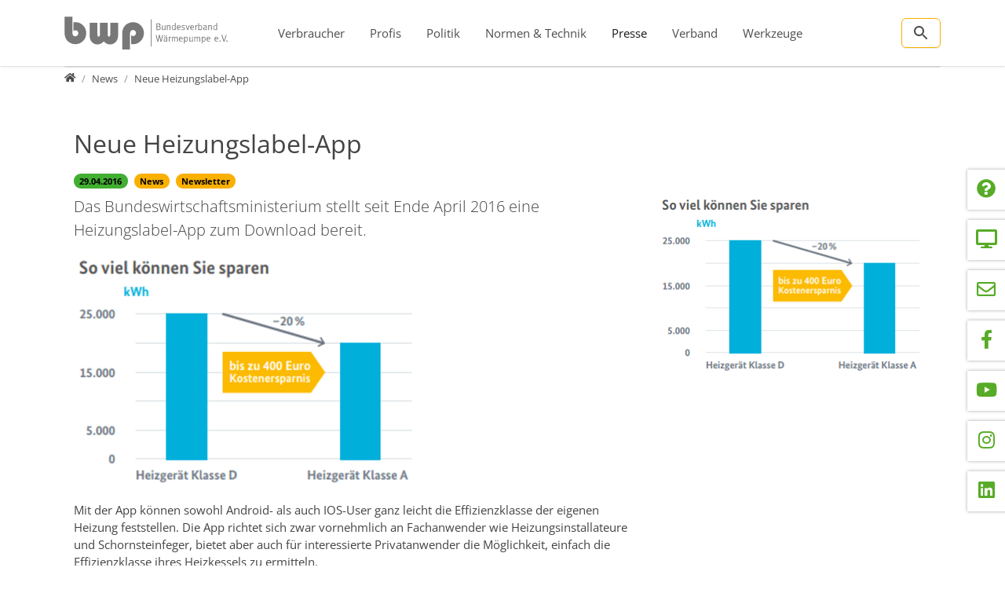

--- FILE ---
content_type: text/css
request_url: https://www.waermepumpe.de/typo3temp/assets/compressed/videojs-playlist-ui.vertical-3ebc6da1e61fddcad329e80df2f2351e.css.gz?1764653081
body_size: 822
content:
.vjs-playlist{padding:0;background-color:#1a1a1a;color:#fff;list-style-type:none}.vjs-playlist img{display:block;height:auto;width:auto}.vjs-playlist .vjs-playlist-item-list{position:relative;margin:0;padding:0;list-style:none}.vjs-playlist .vjs-playlist-item{position:relative;cursor:pointer;overflow:hidden}.vjs-playlist .vjs-playlist-thumbnail-placeholder{background:#303030}.vjs-playlist .vjs-playlist-now-playing-text{display:none;position:absolute;top:0;left:0;padding-left:2px;margin:.8rem}.vjs-playlist .vjs-playlist-duration{position:absolute;top:.5rem;left:.5rem;padding:2px 5px 3px;margin-left:2px;background-color:rgba(26,26,26,0.8)}.vjs-playlist .vjs-playlist-title-container{position:absolute;bottom:0;box-sizing:border-box;width:100%;padding:.5rem .8rem;text-shadow:1px  1px 2px black,-1px  1px 2px black,1px -1px 2px black,-1px -1px 2px black}.vjs-playlist .vjs-playlist-name{display:block;max-height:2.5em;padding:0 0 4px 2px;font-style:normal;text-overflow:ellipsis;overflow:hidden;white-space:nowrap;line-height:20px}.vjs-playlist .vjs-playlist-description{margin:0;text-overflow:ellipsis;overflow:hidden}.vjs-playlist .vjs-up-next-text{display:none;padding:.1rem 2px;font-size:.8em;text-transform:uppercase}.vjs-playlist .vjs-up-next .vjs-up-next-text{display:block}.vjs-playlist .vjs-selected{background-color:#141a21}.vjs-playlist .vjs-selected img{opacity:.2}.vjs-playlist .vjs-selected .vjs-playlist-duration{display:none}.vjs-playlist .vjs-selected .vjs-playlist-now-playing-text{display:block}.vjs-playlist .vjs-selected .vjs-playlist-title-container{text-shadow:none}.vjs-playlist-vertical{overflow-x:hidden;overflow-y:auto}.vjs-playlist-vertical img{width:100%;min-height:54px}.vjs-playlist-vertical .vjs-playlist-item{margin-bottom:5px}.vjs-playlist-vertical .vjs-playlist-thumbnail{display:block;width:100%}.vjs-playlist-vertical .vjs-playlist-thumbnail-placeholder{height:100px}.vjs-playlist-horizontal{overflow-x:auto;overflow-y:hidden}.vjs-playlist-horizontal img{min-width:100px;height:100%}.vjs-playlist-horizontal .vjs-playlist-item-list{height:100%;white-space:nowrap}.vjs-playlist-horizontal .vjs-playlist-item{display:inline-block;height:100%;margin-right:5px}.vjs-playlist-horizontal .vjs-playlist-thumbnail{display:block;height:100%}.vjs-playlist-horizontal .vjs-playlist-thumbnail-placeholder{height:100%;width:180px}.vjs-playlist.vjs-ad-playing{overflow:hidden}.vjs-playlist.vjs-ad-playing.vjs-csspointerevents{pointer-events:none;overflow:auto}.vjs-playlist.vjs-ad-playing.vjs-csspointerevents .vjs-playlist-ad-overlay{pointer-events:auto}.vjs-playlist.vjs-ad-playing .vjs-playlist-ad-overlay{display:block;position:absolute;top:0;left:0;width:100%;height:100%;background-color:#1a1a1a;-ms-filter:"progid:DXImageTransform.Microsoft.Alpha(Opacity=50)";background-color:rgba(0,0,0,0.5)}.vjs-playlist{font-size:14px}.vjs-playlist .vjs-playlist-description{height:42px;line-height:21px}.vjs-mouse.vjs-playlist{font-size:15px}.vjs-mouse.vjs-playlist .vjs-playlist-description{height:45px;line-height:23px}@media (min-width:600px){.vjs-mouse.vjs-playlist{font-size:17px}.vjs-mouse.vjs-playlist .vjs-playlist-description{height:51px;line-height:26px}.vjs-playlist .vjs-playlist-name{line-height:22px}}@media (max-width:520px){.vjs-playlist .vjs-selected .vjs-playlist-now-playing-text,.vjs-playlist .vjs-up-next .vjs-up-next-text{display:none}.vjs-mouse.vjs-playlist .vjs-selected .vjs-playlist-now-playing-text,.vjs-mouse.vjs-playlist .vjs-up-next .vjs-up-next-text{display:none}}@media (min-width:521px){.vjs-playlist img{min-height:85px}}@media (max-width:750px){.vjs-playlist .vjs-playlist-duration{display:none}}


--- FILE ---
content_type: text/css
request_url: https://www.waermepumpe.de/typo3temp/assets/css/image_fac3255072ff2f803d8e6e8796767604.css?1767701215
body_size: 3304
content:
@charset "UTF-8";
figure.effect>div{overflow:hidden;position:relative}figure.effect picture{display:block;overflow:hidden}figure.effect p{margin-bottom:0}figcaption .overlay-text{word-spacing:-0.15em;font-weight:300;font-size:2.2rem;margin-bottom:0}figcaption .overlay-text strong{font-weight:700}figcaption .overlay-hover-text{font-size:1.2rem;margin-bottom:0}figure.effect-lily{position:relative;overflow:hidden;text-align:center}figure.effect-lily img{max-width:none;width:calc(100% + 50px);opacity:0.7;transition:opacity 0.35s, transform 0.35s;transform:translate3d(-40px, 0, 0)}figure.effect-lily figcaption{text-align:left}figure.effect-lily figcaption>div{position:absolute;bottom:0;left:0;padding:2em;width:100%;height:50%;color:#fff}figure.effect-lily .overlay-text{transition:transform 0.35s}figure.effect-lily .overlay-hover-text{color:rgba(255, 255, 255, 0.8);opacity:0;transition:opacity 0.2s, transform 0.35s}figure.effect-lily .overlay-text,figure.effect-lily .overlay-hover-text{transform:translate3d(0, 40px, 0)}figure.effect-lily:hover .overlay-hover-text,figure.effect-lily:hover img,figure.effect-lily:focus .overlay-hover-text,figure.effect-lily:focus img{opacity:1}figure.effect-lily:hover img,figure.effect-lily:hover .overlay-text,figure.effect-lily:hover .overlay-hover-text,figure.effect-lily:focus img,figure.effect-lily:focus .overlay-text,figure.effect-lily:focus .overlay-hover-text{transform:translate3d(0, 0, 0)}figure.effect-lily:hover .overlay-hover-text,figure.effect-lily:focus .overlay-hover-text{transition-delay:0.05s;transition-duration:0.35s}figure.effect-sadie figcaption>div{text-align:center}figure.effect-sadie figcaption.effect:before{position:absolute;top:0;left:0;width:100%;height:100%;background:linear-gradient(to bottom, rgba(72, 76, 97, 0) 0%, rgba(72, 76, 97, 0.8) 75%);content:"";opacity:0;transform:translate3d(0, 50%, 0)}figure.effect-sadie .overlay-text{position:absolute;top:50%;left:0;width:100%;color:#484c61;transition:transform 0.35s, color 0.35s;transform:translate3d(0, -50%, 0)}figure.effect-sadie figcaption.effect:before,figure.effect-sadie .overlay-hover-text{transition:opacity 0.35s, transform 0.35s}figure.effect-sadie .overlay-hover-text{position:absolute;bottom:0;left:0;color:#fff;padding:2em;width:100%;opacity:0;transform:translate3d(0, 10px, 0)}figure.effect-sadie:hover .overlay-text{color:#fff;transform:translate3d(0, -50%, 0) translate3d(0, -40px, 0)}figure.effect-sadie:hover figcaption.effect:before,figure.effect-sadie:hover .overlay-hover-text{opacity:1;transform:translate3d(0, 0, 0)}figure.effect-roxy{position:relative;overflow:hidden}figure.effect-roxy img{max-width:none;width:calc(100% + 60px);transition:opacity 0.35s, transform 0.35s;transform:translate3d(-50px, 0, 0)}figure.effect-roxy figcaption.effect{padding:3em;text-align:left;color:#fff;text-transform:uppercase;font-size:1.25em;backface-visibility:hidden;position:absolute;top:0;left:0;width:100%;height:100%}figure.effect-roxy figcaption.effect:before{position:absolute;top:30px;right:30px;bottom:30px;left:30px;border:1px solid #fff;content:"";opacity:0;transition:opacity 0.35s, transform 0.35s;transform:translate3d(-20px, 0, 0)}figure.effect-roxy figcaption.effect>div{position:absolute;top:0;left:0;width:100%;height:100%;color:#fff;text-align:left;padding:2rem}figure.effect-roxy .overlay-text{padding:30% 0 10px 0}figure.effect-roxy .overlay-hover-text{opacity:0;transition:opacity 0.35s, transform 0.35s;transform:translate3d(-10px, 0, 0)}figure.effect-roxy:hover figcaption.effect:before,figure.effect-roxy:focus figcaption.effect:before{opacity:1;transform:translate3d(0, 0, 0)}figure.effect-roxy:hover img,figure.effect-roxy:focus img{opacity:0.7;transform:translate3d(0, 0, 0)}figure.effect-roxy:hover .overlay-hover-text,figure.effect-roxy:focus .overlay-hover-text{opacity:1;transform:translate3d(0, 0, 0)}figure.effect-bubba{position:relative;overflow:hidden}figure.effect-bubba img{transition:opacity 0.35s}figure.effect-bubba figcaption.effect{padding:2em;color:#fff;text-transform:uppercase;font-size:1.25em;backface-visibility:hidden;position:absolute;top:0;left:0;width:100%;height:100%}figure.effect-bubba figcaption.effect:before,figure.effect-bubba figcaption.effect:after{position:absolute;top:30px;right:30px;bottom:30px;left:30px;content:"";opacity:0;transition:opacity 0.35s, transform 0.35s}figure.effect-bubba figcaption.effect:before{border-top:1px solid #fff;border-bottom:1px solid #fff;transform:scale(0, 1)}figure.effect-bubba figcaption.effect:after{border-right:1px solid #fff;border-left:1px solid #fff;transform:scale(1, 0)}figure.effect-bubba figcaption.effect>div{position:absolute;top:0;left:0;width:100%;height:100%;color:#fff;text-align:center}figure.effect-bubba .overlay-effect{display:flex;justify-content:center;flex-direction:column}figure.effect-bubba .overlay-text{transition:transform 0.35s;transform:translate3d(0, -20px, 0)}figure.effect-bubba .overlay-hover-text{padding:20px 2.5em;opacity:0;transition:opacity 0.35s, transform 0.35s;transform:translate3d(0, 20px, 0)}figure.effect-bubba:hover img,figure.effect-bubba:focus img{opacity:0.7}figure.effect-bubba:hover figcaption:before,figure.effect-bubba:hover figcaption:after,figure.effect-bubba:focus figcaption:before,figure.effect-bubba:focus figcaption:after{opacity:1;transform:scale(1)}figure.effect-bubba:hover .overlay-text,figure.effect-bubba:hover .overlay-hover-text,figure.effect-bubba:focus .overlay-text,figure.effect-bubba:focus .overlay-hover-text{opacity:1;transform:translate3d(0, 0, 0)}figure.effect-romeo{position:relative;overflow:hidden;perspective:1000px}figure.effect-romeo img{transition:opacity 0.35s, transform 0.35s;transform:translate3d(0, 0, 300px)}figure.effect-romeo figcaption.effect:before,figure.effect-romeo figcaption.effect:after{position:absolute;top:50%;left:50%;width:80%;height:1px;background:#fff;content:"";transition:opacity 0.35s, transform 0.35s;transform:translate3d(-50%, -50%, 0)}figure.effect-romeo figcaption.effect>div{position:absolute;top:0;left:0;width:100%;height:100%;color:#fff;text-align:center}figure.effect-romeo .overlay-text,figure.effect-romeo .overlay-hover-text{position:absolute;top:50%;left:0;width:100%;transition:transform 0.35s}figure.effect-romeo .overlay-text{transform:translate3d(0, -50%, 0) translate3d(0, -150%, 0)}figure.effect-romeo .overlay-hover-text{padding:0.25em 2em;transform:translate3d(0, -50%, 0) translate3d(0, 150%, 0)}figure.effect-romeo:hover figcaption.effect:before,figure.effect-romeo:focus figcaption.effect:before{opacity:0.5;transform:translate3d(-50%, -50%, 0) rotate(45deg)}figure.effect-romeo:hover figcaption.effect:after,figure.effect-romeo:focus figcaption.effect:after{opacity:0.5;transform:translate3d(-50%, -50%, 0) rotate(-45deg)}figure.effect-romeo:hover img,figure.effect-romeo:focus img{opacity:0.6;transform:translate3d(0, 0, 0)}figure.effect-romeo:hover .overlay-text,figure.effect-romeo:focus .overlay-text{transform:translate3d(0, -50%, 0) translate3d(0, -100%, 0)}figure.effect-romeo:hover .overlay-hover-text,figure.effect-romeo:focus .overlay-hover-text{transform:translate3d(0, -50%, 0) translate3d(0, 100%, 0)}figure.effect-layla{position:relative;overflow:hidden}figure.effect-layla picture{transition:opacity 0.35s, transform 0.35s;transform:scale(1.36)}figure.effect-layla figcaption.effect::before,figure.effect-layla figcaption.effect::after{position:absolute;content:"";opacity:0}figure.effect-layla figcaption.effect>div{position:absolute;content:"";top:0;left:0;width:100%;height:100%;color:#fff;text-align:center}figure.effect-layla figcaption.effect:before{top:50px;right:30px;bottom:50px;left:30px;border-top:1px solid #fff;border-bottom:1px solid #fff;transform:scale(0, 1);transform-origin:0 0}figure.effect-layla figcaption.effect:after{top:30px;right:50px;bottom:30px;left:50px;border-right:1px solid #fff;border-left:1px solid #fff;transform:scale(1, 0);transform-origin:100% 0}figure.effect-layla img,figure.effect-layla .overlay-text{transform:translate3d(0, -30px, 0)}figure.effect-layla img{transition:opacity 0.35s, transform 0.35s}figure.effect-layla figcaption:before,figure.effect-layla figcaption:after{transition:opacity 0.35s, transform 0.35s}figure.effect-layla:hover img{opacity:0.7;transform:translate3d(0, 0, 0)}figure.effect-layla:hover figcaption.effect:before,figure.effect-layla:hover figcaption.effect:after{opacity:1;transform:scale(1)}figure.effect-layla:hover .overlay-text{opacity:1;transform:translate3d(0, 0, 0)}figure.effect-layla:hover .overlay-hover-text{opacity:1;transform:translate3d(0, 0, 0)}figure.effect-layla:hover figcaption::after,figure.effect-layla:hover p,figure.effect-layla:hover img{transition-delay:0.15s}figure.effect-layla .overlay-text{transition:opacity 0.35s, transform 0.35s;padding-top:23%}@media (min-width:992px) and (max-width:1199.98px){figure.effect-layla .overlay-text{padding-top:20%}}figure.effect-layla .overlay-hover-text{transition:opacity 0.35s, transform 0.35s;text-transform:none;opacity:0;transform:translate3d(0, -20px, 0)}figure.effect-honey>div{background:#4a3753;color:#fff}figure.effect-honey img{opacity:1;transition:opacity 0.35s}figure.effect-honey:hover img{opacity:0.5}figure.effect-honey figcaption.effect::before{position:absolute;bottom:0;left:0;width:100%;height:10px;background:#fff;content:"";transform:translate3d(0, 10px, 0)}figure.effect-honey .overlay-text{position:absolute;bottom:0;left:0;padding:1em 1.5em;width:100%;text-align:left;transform:translate3d(0, -30px, 0)}@media (min-width:768px) and (max-width:991.98px){figure.effect-honey .overlay-text{font-size:1.6rem}}@media (max-width:420px){figure.effect-honey .overlay-text{font-size:1.6rem}}figure.effect-honey .overlay-text em{font-style:normal;opacity:0;transition:opacity 0.35s, transform 0.35s;transform:translate3d(0, -30px, 0)}figure.effect-honey figcaption.effect::before,figure.effect-honey .overlay-text{transition:transform 0.35s}figure.effect-honey:hover figcaption::before,figure.effect-honey:hover .overlay-text,figure.effect-honey:hover .overlay-text em{opacity:1;transform:translate3d(0, 0, 0)}figure.effect-ruby{position:relative;overflow:hidden}figure.effect-ruby img{opacity:1;transition:opacity 0.35s, transform 0.35s;transform:scale(1.15)}figure.effect-ruby figcaption.effect:before,figure.effect-ruby figcaption.effect:after{position:absolute;top:50%;left:50%;width:50%;transform:translate3d(-50%, -50%, 0)}figure.effect-ruby figcaption.effect>div{position:absolute;top:0;left:0;width:100%;height:100%;color:#fff;text-align:center}figure.effect-ruby:hover img{opacity:0.5;transform:scale(1)}figure.effect-ruby:hover .overlay-text{transform:translate3d(0, 0, 0)}figure.effect-ruby:hover .overlay-hover-text{opacity:1;transform:translate3d(0, 0, 0) scale(1)}figure.effect-ruby .overlay-text{font-size:1.9rem;margin-top:20%;transition:transform 0.35s;transform:translate3d(0, 20px, 0) scale(1.1)}figure.effect-ruby .overlay-hover-text{opacity:0;margin:1em;padding:0.25em 2em;font-size:1.4rem;border:1px solid #fff;transition:opacity 0.35s, transform 0.35s;transform:translate3d(0, 20px, 0) scale(1.1)}figure.effect-milo{position:relative;overflow:hidden}figure.effect-milo img{max-width:none;width:calc(100% + 60px);opacity:1;transition:opacity 0.35s, transform 0.35s;transform:translate3d(-30px, 0, 0) scale(1.12);backface-visibility:hidden}figure.effect-milo figcaption.effect{color:#fff;text-transform:uppercase;font-size:1.25em;backface-visibility:hidden;position:absolute;top:0;left:0;width:100%;height:100%}figure.effect-milo figcaption.effect>div{position:absolute;top:0;left:0;width:100%;height:100%;color:#fff;text-align:left}figure.effect-milo .overlay-effect{display:flex;justify-content:flex-start;flex-direction:column;padding:2rem}figure.effect-milo .overlay-text{position:absolute;right:0;bottom:0;padding:1em 1.2em}figure.effect-milo .overlay-hover-text{padding:0 10px 0 0;width:50%;border-right:1px solid #fff;text-align:right;opacity:0;transition:opacity 0.35s, transform 0.35s;transform:translate3d(-40px, 0, 0)}figure.effect-milo:hover img,figure.effect-milo:focus img{opacity:0.5;transform:translate3d(0, 0, 0) scale(1)}figure.effect-milo:hover .overlay-hover-text,figure.effect-milo:focus .overlay-hover-text{opacity:1;transform:translate3d(0, 0, 0)}figure.effect-dexter{position:relative;overflow:hidden}figure.effect-dexter picture{background:linear-gradient(to bottom, #258dc8 0%, #683c13 100%)}figure.effect-dexter img{transition:opacity 0.35s}figure.effect-dexter figcaption.effect{padding:3em;text-align:left;color:#fff;text-transform:uppercase;font-size:1.25em;backface-visibility:hidden;position:absolute;top:0;left:0;width:100%;height:100%}figure.effect-dexter figcaption.effect:after{position:absolute;right:30px;bottom:30px;left:30px;height:calc(50% - 30px);border:7px solid #fff;content:"";transition:transform 0.35s;transform:translate3d(0, -100%, 0)}figure.effect-dexter figcaption.effect>div{color:#fff;text-align:left}@media (max-width:420px){figure.effect-dexter figcaption.effect p{font-size:1.6rem}}@media (min-width:500px){figure.effect-dexter figcaption.effect p{font-size:2.2rem}}@media (min-width:767px){figure.effect-dexter figcaption.effect p{font-size:1.6rem}}@media (min-width:1200px){figure.effect-dexter figcaption.effect p{font-size:2.2rem}}figure.effect-dexter .overlay-hover-text{position:absolute;right:60px;bottom:60px;left:60px;opacity:0;transition:opacity 0.35s, transform 0.35s;transform:translate3d(0, -100px, 0)}figure.effect-dexter:hover figcaption.effect:after,figure.effect-dexter:focus figcaption.effect:after{transform:translate3d(0, 0, 0)}figure.effect-dexter:hover img,figure.effect-dexter:focus img{opacity:0.4}figure.effect-dexter:hover .overlay-hover-text,figure.effect-dexter:focus .overlay-hover-text{opacity:1;transform:translate3d(0, 0, 0)}figure.effect-sarah{position:relative;overflow:hidden}figure.effect-sarah img{max-width:none;width:calc(100% + 20px);transition:opacity 0.35s, transform 0.35s;transform:translate3d(-10px, 0, 0);backface-visibility:hidden;opacity:1}figure.effect-sarah figcaption.effect{color:#fff;text-transform:uppercase;font-size:1.25em;backface-visibility:hidden;position:absolute;top:0;left:0;width:100%;height:100%}figure.effect-sarah figcaption.effect>div{position:absolute;top:0;left:0;width:100%;height:100%;color:#fff;text-align:left}figure.effect-sarah .overlay-effect{display:flex;justify-content:flex-start;flex-direction:column;padding:2rem}figure.effect-sarah .overlay-text{position:relative;overflow:hidden;padding:0.5em 0;transition:transform 0.35s;transform:translate3d(0, -20px, 0)}figure.effect-sarah .overlay-text:after{position:absolute;bottom:0;left:0;width:100%;height:3px;background:#fff;content:"";transition:transform 0.35s;transform:translate3d(-100%, 0, 0)}figure.effect-sarah .overlay-hover-text{padding:1em 0;opacity:0;transition:opacity 0.35s, transform 0.35s;transform:translate3d(100%, 0, 0)}figure.effect-sarah:hover img,figure.effect-sarah:focus img{opacity:0.4;transform:translate3d(0, 0, 0)}figure.effect-sarah:hover .overlay-text:after,figure.effect-sarah:focus .overlay-text:after{transform:translate3d(0, 0, 0)}figure.effect-sarah:hover .overlay-hover-text,figure.effect-sarah:focus .overlay-hover-text{opacity:1;transform:translate3d(0, 0, 0)}figure.effect-zoe figcaption{top:auto;bottom:0;padding:1em;height:3.75em;background:#fff;color:#3c4a50;transition:transform 0.35s;transform:translate3d(0, 100%, 0)}figure.effect-zoe h2{float:left}figure.effect-zoe p.icon-links a{float:right;color:#3c4a50;font-size:1.4em}figure.effect-zoe:hover p.icon-links a:hover,figure.effect-zoe:hover p.icon-links a:focus{color:#252d31}figure.effect-zoe p.description{position:absolute;bottom:8em;padding:2em;color:#fff;text-transform:none;font-size:90%;opacity:0;transition:opacity 0.35s}figure.effect-zoe h2,figure.effect-zoe p.icon-links a{transition:transform 0.35s;transform:translate3d(0, 200%, 0)}figure.effect-zoe p.icon-links a span::before{display:inline-block;padding:8px 10px;font-family:"feathericons";speak:none;-moz-osx-font-smoothing:grayscale}.icon-eye::before{content:""}.icon-paper-clip::before{content:""}.icon-heart::before{content:""}figure.effect-zoe h2{display:inline-block}figure.effect-zoe:hover p.description{opacity:1}figure.effect-zoe:hover figcaption,figure.effect-zoe:hover h2,figure.effect-zoe:hover p.icon-links a{transform:translate3d(0, 0, 0)}figure.effect-zoe:hover h2{transition-delay:0.05s}figure.effect-zoe:hover p.icon-links a:nth-child(3){transition-delay:0.1s}figure.effect-zoe:hover p.icon-links a:nth-child(2){transition-delay:0.15s}figure.effect-zoe:hover p.icon-links a:first-child{transition-delay:0.2s}figure.effect-chico{position:relative;overflow:hidden}figure.effect-chico img{transition:opacity 0.35s, transform 0.35s;transform:scale(1.12)}figure.effect-chico figcaption.effect{padding:3em;color:#fff;text-transform:uppercase;font-size:1.25em;backface-visibility:hidden;position:absolute;top:0;left:0;width:100%;height:100%}figure.effect-chico figcaption.effect>div{position:absolute;top:0;left:0;width:100%;height:100%;color:#fff;text-align:center}figure.effect-chico figcaption.effect:before{position:absolute;top:30px;right:30px;bottom:30px;left:30px;border:1px solid #fff;content:"";transform:scale(1.1);opacity:0;transition:opacity 0.35s, transform 0.35s}figure.effect-chico .overlay-text{padding:20% 0 20px 0}figure.effect-chico .overlay-hover-text{opacity:0;transition:opacity 0.35s, transform 0.35s;margin:0 auto;max-width:200px;transform:scale(1.5)}figure.effect-chico:hover figcaption.effect:before,figure.effect-chico:focus figcaption.effect:before{opacity:1;transform:scale(1)}figure.effect-chico:hover img,figure.effect-chico:focus img{opacity:0.5;transform:scale(1)}figure.effect-chico:hover .overlay-hover-text,figure.effect-chico:focus .overlay-hover-text{opacity:1;transform:scale(1)}@keyframes shadowPulse{0%{transform:scale(1)}75%{transform:scale(0.95)}100%{transform:scale(1)}}.shadow-pulse{animation-name:shadowPulse;animation-duration:0.4s;animation-iteration-count:1;animation-timing-function:ease-in-out}